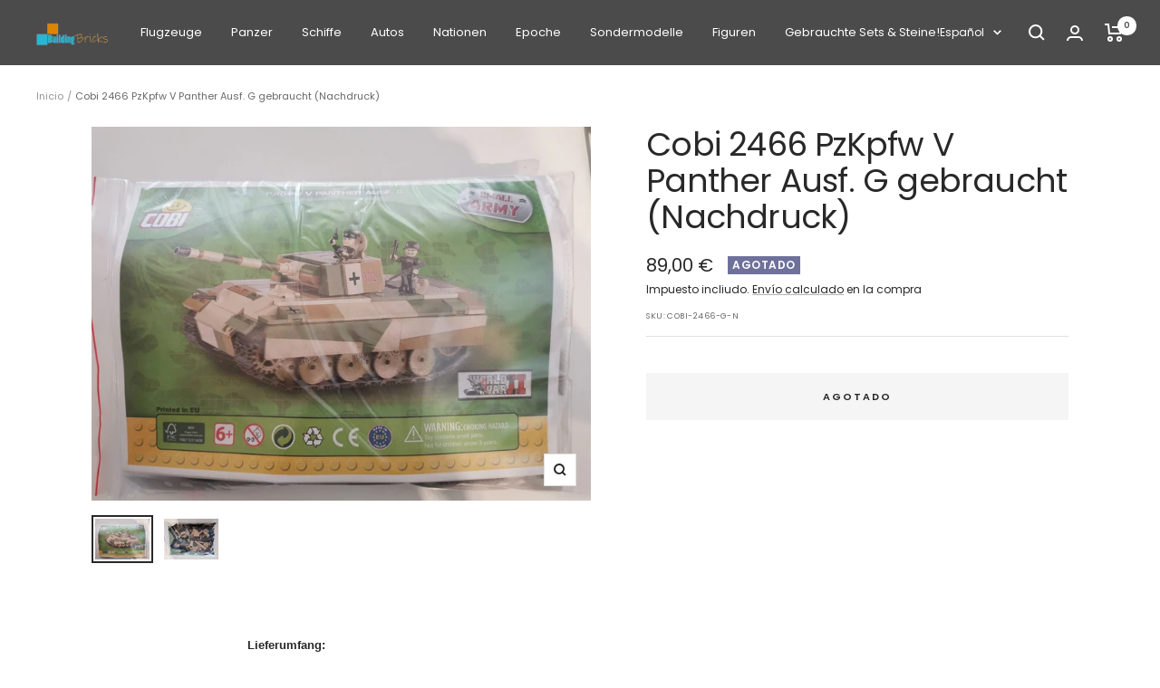

--- FILE ---
content_type: text/javascript
request_url: https://www.buildingbricks.de/cdn/shop/t/2/assets/custom.js?v=167639537848865775061693233629
body_size: -482
content:
//# sourceMappingURL=/cdn/shop/t/2/assets/custom.js.map?v=167639537848865775061693233629


--- FILE ---
content_type: text/javascript; charset=utf-8
request_url: https://www.buildingbricks.de/es/products/cobi-2466-pzkpfw-v-panther-ausf-g-gebraucht-nachdruck.js
body_size: 847
content:
{"id":15101854417271,"title":"Cobi 2466 PzKpfw V Panther Ausf. G gebraucht (Nachdruck)","handle":"cobi-2466-pzkpfw-v-panther-ausf-g-gebraucht-nachdruck","description":"\n\u003cp\u003e\u003cspan style=\"font-family: arial, helvetica, sans-serif;\"\u003e\u003cstrong\u003eLieferumfang:\u003c\/strong\u003e\u003c\/span\u003e\u003c\/p\u003e\n\u003cul style=\"list-style-type: circle;\"\u003e\n\u003cli\u003e\u003cspan style=\"font-family: arial, helvetica, sans-serif;\"\u003eCOBI 2466 PzKpfw V Panther Ausf. G gebraucht (Nachdruck)\u003c\/span\u003e\u003c\/li\u003e\n\u003c\/ul\u003e\n\u003cul style=\"list-style-type: circle;\"\u003e\n\u003cli\u003e\u003cspan style=\"font-family: arial, helvetica, sans-serif;\"\u003e2 Figuren\u003c\/span\u003e\u003c\/li\u003e\n\u003c\/ul\u003e\n\u003cul style=\"list-style-type: circle;\"\u003e\n\u003cli\u003e\u003cspan style=\"font-family: arial, helvetica, sans-serif;\"\u003eleicht verständliche und bebilderte Bauanleitung(\u003cstrong\u003e\u003cspan style=\"color: #ff0000;\"\u003eals Nachdruck da die Original nicht brauchbar war\u003c\/span\u003e\u003c\/strong\u003e)\u003c\/span\u003e\u003c\/li\u003e\n\u003c\/ul\u003e\n\u003cp\u003e\u003cspan style=\"font-family: arial, helvetica, sans-serif;\"\u003e\u003cstrong\u003eTechnische Daten:\u003c\/strong\u003e\u003c\/span\u003e\u003c\/p\u003e\n\u003cul style=\"list-style-type: circle;\"\u003e\n\u003cli\u003e\u003cspan style=\"font-family: arial, helvetica, sans-serif;\"\u003eTeileanzahl: 400\u003c\/span\u003e\u003c\/li\u003e\n\u003c\/ul\u003e\n\u003cul style=\"list-style-type: circle;\"\u003e\n\u003cli\u003e\u003cspan style=\"font-family: arial, helvetica, sans-serif;\"\u003eKompatibel mit Bausteinen anderer führender Marken\u003c\/span\u003e\u003c\/li\u003e\n\u003c\/ul\u003e\n\u003cul style=\"list-style-type: circle;\"\u003e\n\u003cli\u003e\u003cspan style=\"font-family: arial, helvetica, sans-serif;\"\u003eAltersempfehlung: ab 7 Jahren\u003c\/span\u003e\u003c\/li\u003e\n\u003c\/ul\u003e\n\u003cp\u003e\u003cspan style=\"font-family: arial, helvetica, sans-serif;\"\u003e\u003cstrong\u003eZustand:\u003c\/strong\u003e\u003c\/span\u003e\u003c\/p\u003e\n\u003cul style=\"list-style-type: circle;\"\u003e\n\u003cli\u003e\u003cspan style=\"font-family: arial, helvetica, sans-serif;\"\u003eGebraucht, Steine weisen Kratzer auf.\u003c\/span\u003e\u003c\/li\u003e\n\u003cli\u003e\u003cspan style=\"font-family: arial, helvetica, sans-serif;\"\u003eAnleitung kann knicke oder kleine Einrisse aufweisen.\u003c\/span\u003e\u003c\/li\u003e\n\u003cli\u003e\u003cspan style=\"font-family: arial, helvetica, sans-serif;\"\u003eAufkleber sind nicht mehr vorhanden oder wurden zum Teil auf den Steinen benutzt.\u003c\/span\u003e\u003c\/li\u003e\n\u003cli\u003e\u003cspan style=\"font-family: arial, helvetica, sans-serif;\"\u003eOhne Original Karton.\u003c\/span\u003e\u003c\/li\u003e\n\u003c\/ul\u003e\n\u003cp\u003e\u003cspan style=\"font-family: arial, helvetica, sans-serif;\"\u003e\u003cstrong\u003e \u003c\/strong\u003e\u003c\/span\u003e\u003c\/p\u003e\n\u003cp\u003e\u003cspan style=\"font-family: arial, helvetica, sans-serif;\"\u003e\u003cem\u003e\u003cstrong\u003e\u003cspan style=\"color: #ff0000;\"\u003eAchtung. Nicht für Kinder unter 3 Jahren geeignet, verschluckbare Kleinteile!\u003c\/span\u003e\u003c\/strong\u003e\u003c\/em\u003e\u003c\/span\u003e\u003c\/p\u003e","published_at":"2025-08-22T23:42:24Z","created_at":"2025-08-22T23:42:23Z","vendor":"Cobi S.A.","type":"","tags":["Deutschland","Gebraucht","Panzer","Zweiter Weltkrieg"],"price":8900,"price_min":8900,"price_max":8900,"available":false,"price_varies":false,"compare_at_price":null,"compare_at_price_min":0,"compare_at_price_max":0,"compare_at_price_varies":false,"variants":[{"id":55653015978359,"title":"Default Title","option1":"Default Title","option2":null,"option3":null,"sku":"COBI-2466-G-N","requires_shipping":true,"taxable":true,"featured_image":null,"available":false,"name":"Cobi 2466 PzKpfw V Panther Ausf. G gebraucht (Nachdruck)","public_title":null,"options":["Default Title"],"price":8900,"weight":0,"compare_at_price":null,"inventory_management":"shopify","barcode":"5902251024666","requires_selling_plan":false,"selling_plan_allocations":[]}],"images":["\/\/cdn.shopify.com\/s\/files\/1\/0813\/0471\/5552\/files\/648661341-LEGO-Cobi-2466-PzKpfw-V-Panther-Ausf--G-gebraucht--Nachdruck.jpg?v=1755906148","\/\/cdn.shopify.com\/s\/files\/1\/0813\/0471\/5552\/files\/648661341-LEGO-Cobi-2466-PzKpfw-V-Panther-Ausf--G-gebraucht--Nachdruck-_1.jpg?v=1755906149"],"featured_image":"\/\/cdn.shopify.com\/s\/files\/1\/0813\/0471\/5552\/files\/648661341-LEGO-Cobi-2466-PzKpfw-V-Panther-Ausf--G-gebraucht--Nachdruck.jpg?v=1755906148","options":[{"name":"Title","position":1,"values":["Default Title"]}],"url":"\/es\/products\/cobi-2466-pzkpfw-v-panther-ausf-g-gebraucht-nachdruck","media":[{"alt":null,"id":66065921180023,"position":1,"preview_image":{"aspect_ratio":1.333,"height":900,"width":1200,"src":"https:\/\/cdn.shopify.com\/s\/files\/1\/0813\/0471\/5552\/files\/648661341-LEGO-Cobi-2466-PzKpfw-V-Panther-Ausf--G-gebraucht--Nachdruck.jpg?v=1755906148"},"aspect_ratio":1.333,"height":900,"media_type":"image","src":"https:\/\/cdn.shopify.com\/s\/files\/1\/0813\/0471\/5552\/files\/648661341-LEGO-Cobi-2466-PzKpfw-V-Panther-Ausf--G-gebraucht--Nachdruck.jpg?v=1755906148","width":1200},{"alt":null,"id":66065921212791,"position":2,"preview_image":{"aspect_ratio":1.333,"height":900,"width":1200,"src":"https:\/\/cdn.shopify.com\/s\/files\/1\/0813\/0471\/5552\/files\/648661341-LEGO-Cobi-2466-PzKpfw-V-Panther-Ausf--G-gebraucht--Nachdruck-_1.jpg?v=1755906149"},"aspect_ratio":1.333,"height":900,"media_type":"image","src":"https:\/\/cdn.shopify.com\/s\/files\/1\/0813\/0471\/5552\/files\/648661341-LEGO-Cobi-2466-PzKpfw-V-Panther-Ausf--G-gebraucht--Nachdruck-_1.jpg?v=1755906149","width":1200}],"requires_selling_plan":false,"selling_plan_groups":[]}